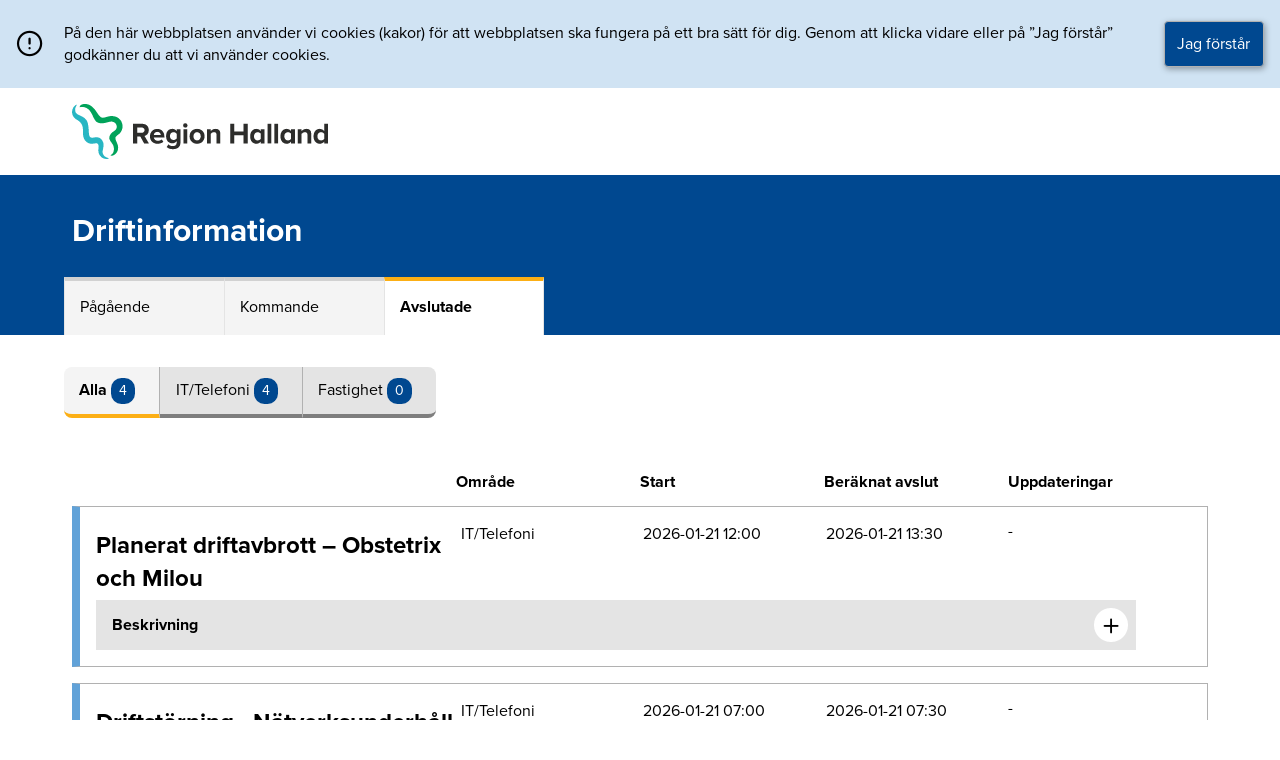

--- FILE ---
content_type: text/html; charset=UTF-8
request_url: https://driftinfo.regionhalland.se/driftinfo/driftavbrott-siths/?oid=1&sid=3
body_size: 4397
content:
<!doctype html>
<html lang="sv-se" data-server="42" data-version="1.15.0" style="height: 101%">
  <head>
	<meta charset="utf-8" />
	<meta http-equiv="x-ua-compatible" content="ie=edge" />
	<meta name="viewport" content="width=device-width, initial-scale=1, shrink-to-fit=no" />

	<link rel="apple-touch-icon" sizes="180x180" href="https://driftinfo.regionhalland.se/include/favicons/apple-touch-icon.png" />
	<link rel="icon" type="image/png" sizes="32x32" href="https://driftinfo.regionhalland.se/include/favicons/favicon-32x32.png" />
	<link rel="icon" type="image/png" sizes="16x16" href="https://driftinfo.regionhalland.se/include/favicons/favicon-16x16.png"/>
	<link rel="manifest" href="https://driftinfo.regionhalland.se/include/favicons/site.webmanifest" />
	<link rel="mask-icon" href="https://driftinfo.regionhalland.se/include/favicons/safari-pinned-tab.svg" color="#6ba3cb" />
	<link rel="shortcut icon" href="https://driftinfo.regionhalland.se/include/favicons/favicon.ico" />
	<meta name="apple-mobile-web-app-title" content="Driftinfo - Region Halland" />
	<meta name="application-name" content="Driftinfo - Region Halland" />
	<meta name="msapplication-TileColor" content="#ffffff" />
	<meta name="msapplication-config" href="https://driftinfo.regionhalland.se/include/favicons/browserconfig.xml" />
	<meta name="theme-color" content="#ffffff" />
    <title>Driftinformation - Region Halland</title>
	<link rel="stylesheet" type="text/css" href="https://at.alicdn.com/t/font_o5hd5vvqpoqiwwmi.css">
	<link rel="stylesheet" type="text/css" href="https://driftinfo.regionhalland.se/include/style/whh2fjs-1.0.0.css">
	<link rel="stylesheet" href="https://driftinfo.regionhalland.se/styleguide_cdn/driftinfo.css"/>
	<link rel="stylesheet" href="https://driftinfo.regionhalland.se/include/style/development.css" type="text/css" media="all" />
	<script src="https://driftinfo.regionhalland.se/include/scripts/jquery.3.3.1.min.js?ver=3.3.1"></script>
	<script src="https://driftinfo.regionhalland.se/styleguide5.0.0/js/components.js"></script>
	<script src="https://driftinfo.regionhalland.se/include/scripts/application.js"></script>
	<!-- Matomo -->
	<script type="text/javascript">
		var _paq = window._paq || [];
		/* tracker methods like "setCustomDimension" should be called before "trackPageView" */
		_paq.push(['trackPageView']);
		_paq.push(['enableLinkTracking']);
		(function() {
			var u="//matomo.regionhalland.se/";
			_paq.push(['setTrackerUrl', u+'matomo.php']);
			_paq.push(['setSiteId', '2']);
			var d=document, g=d.createElement('script'), s=d.getElementsByTagName('script')[0];
			g.type='text/javascript'; g.async=true; g.defer=true; g.src=u+'matomo.js'; s.parentNode.insertBefore(g,s);
		})();
	</script>
	<!-- End Matomo Code -->
</head>  <body style="height: 101%" class="driftinfo-template-default single single-driftinfo postid-1353 driftavbrott-siths app-data index-data singular-data single-data single-driftinfo-data single-driftinfo-driftavbrott-siths-data">
    <header>
        <a class="jump-to-content" href="#main">Direkt till innehållet</a>
        <div style="background-color: rgba(108,162,213,0.3);">
		<div class="rh-cookie mx-auto pr2 pl2" style="max-width:1440px;">
			<span class="rh-cookie-icon"></span>
			<p class="rh-cookie-description">
				På den här webbplatsen använder vi cookies (kakor) för att webbplatsen ska fungera på ett bra sätt för dig. Genom att klicka vidare eller på ”Jag förstår” godkänner du att vi använder cookies.
			</p>
			<button id="cookie-consent" class="rh-button rh-button--primary rh-cookie-button" aria-label="Acceptera cookies och dölj meddelandet" role="button">Jag förstår</button>
		</div>
	</div>
        <div class="pl1 py2 rh-logo-sitename mx-auto" style="max-width: 1152px">
    <a href="/">
        <img src="/include/img/RegionHalland_Logotyp_RGB_Farg_2.svg" style="width: 256px; display: block;" alt="Länk till förstasidan">
    </a>
</div>
<div style="background: #004890; color: white;">
    <div class="pl1 mx-auto pt3" style="padding-bottom: 5em; max-width: 1152px">
        <a href="https://driftinfo.regionhalland.se" style="text-decoration:none;"><h1 class="h1" style="display:inline; color:white;">
            Driftinformation
        </h1></a>
    </div>
</div>    </header>
    <main id="main">
        
    
    
    
    <div class="mx-auto" style="max-width: 1440px;">
        <div class="center" style="position:relative; top: -3.6em;max-width: 1152px">
            <div class="rh-tabs">
    <ul class="rh-tabs-list" style="height: 3.6em;">
        <li style="max-width:10em;" class="rh-tabs-list-item ">
            <p class="rh-tabs-list-item-text">
                <a class="rh-link--navigation" href="./?oid=1&sid=1">
                                            Pågående
                                    </a>
            </p>
        </li>
        <li style="max-width:10em;" class="rh-tabs-list-item ">
            <p class="rh-tabs-list-item-text">
                <a class="rh-link--navigation" href="./?oid=1&sid=2" class="">
                                            Kommande
                                    </a>
            </p>
        </li>
        <li style="max-width:10em;" class="rh-tabs-list-item  rh-tabs-list-item--active ">
            <p class="rh-tabs-list-item-text">
                <a class="rh-link--navigation" href="./?oid=1&sid=3" class="">
                                            <strong>Avslutade</strong>
                                    </a>
            </p>
        </li>
    </ul>
</div>            <div class="mt3 mb2 rh-buttongroup">

    
    <div class="rh-buttongroup__button rh-buttongroup__button--left  rh-buttongroup__button--active ">

        <a class="rh-buttongroup__button-text" href="./?oid=1&sid=3">
                            <strong>Alla</strong>
                    </a>
        <span class="rh-labels" style="color: white; background: #004890;">
                            4
                        </span>

    </div>

    
    <div class="rh-buttongroup__button ">

        <a class="rh-buttongroup__button-text" href="./?oid=2&sid=3">
                            IT/Telefoni
                    </a>
        <span class="rh-labels" style="color: white; background: #004890;">
                            4
                        </span>

    </div>

    
    <div class="rh-buttongroup__button rh-buttongroup__button--right ">

        <a class="rh-buttongroup__button-text" href="./?oid=3&sid=3">
                            Fastighet
                    </a>
        <span class="rh-labels" style="color: white; background: #004890;">
                            0
                        </span>
    </div>
</div>
            <div style="background: white;">

                                                
                
                    
                    <header class="clearfix mt3 p1 hidden-sm">
    <div class="p2">
        <div class="col col-12 sm-col-4">
            &nbsp;
        </div>
        <div class="col col-12 sm-col-2">
            <strong>Område</strong>
        </div>
        <div class="col col-12 sm-col-2">
            <strong>Start</strong>
        </div>
        <div class="col col-12 sm-col-2">
            <strong>Beräknat avslut</strong>
        </div>
        <div class="col col-12 sm-col-1">
            <strong>Uppdateringar</strong>
        </div>
        <div class="col col-12 sm-col-1">
            &nbsp;
        </div>
    </div>
</header>
                    
                    <div class="p1">
            <div class="p2 mb2 rh-card">
            
            
            <div class="clearfix">
                <div class="col col-12 sm-col-4">
                    <h2 class="h2">Planerat driftavbrott – Obstetrix och Milou</h2>
                                                        </div>
                <div class="col col-12 sm-col-2">
                                                                        <strong class="only-sm">Område</strong>
                            <p>IT/Telefoni</p>
                                                            </div>
                <div class="col col-12 sm-col-2">
                    <strong class="only-sm">Start</strong>
                                            <p>2026-01-21 12:00</p>
                                    </div>
                <div class="col col-12 sm-col-2">
                    <strong class="only-sm">Beräknat avslut</strong>
                                            <p>2026-01-21 13:30</p>
                                    </div>
                <div class="col col-12 sm-col-1">
                    <strong class="only-sm">Uppdateringar</strong>
                                            -
                                    </div>
                
                <div class="col col-12 sm-col-1">
                    &nbsp;
                </div>

                
                <div class="col col-12 md-col-12 p1 flex justify-between" style="align-items: center; max-width: 65em; color: black; background: #E4E4E4;">
                    <span class="pl1"><strong>Beskrivning</strong></span><button id="6970d82beb72f" aria-label="Expandera informationen om Planerat driftavbrott – Obstetrix och Milou" class="rh-disturbance-card__toggle icon-plus" style="font-family: feather !important; background:white; font-size:1.4em; width:1.5em; height: 1.5em; border-radius: 50%; border: 0px solid transparent;"></button>
                </div>

                
                <div class="rh-disturbance-card__content" data-toggleID="6970d82beb72f">
                    <div class="col col-12 p2 mb2 rh-article" style="background: #F4F4F4;max-width: 65em; border:1px solid #D1D1D1;">
                        <p><p><strong>Omfattning:<br />
</strong>Obstetrix och Milou stängt för service.</p>
<p><strong>Påverkan:<br />
</strong>Under stoppet bör Obstetrix vara stängt, inte bara utloggat med F8 (annars blir det felmeddelande då Obstetrix startas igen), Milou kommer inte att fungera.<br />
För övrigt går datorerna bra att använda.</p>
<p><strong>Starttid:<br />
</strong>2026-01-21 kl. 12:00</p>
<p><strong>Sluttid:<br />
</strong>2026-01-21 kl. 13:30</p>
<p><strong>Kontaktperson:<br />
</strong>Magnus Svärd, RK ITD, 0701-821654</p>
</p>
                        
                        
                    </div>
                </div>
            </div>
        </div>
            <div class="p2 mb2 rh-card">
            
            
            <div class="clearfix">
                <div class="col col-12 sm-col-4">
                    <h2 class="h2">Driftstörning - Nätverksunderhåll Ascom Dect-telefoni samtalstrafik</h2>
                                                        </div>
                <div class="col col-12 sm-col-2">
                                                                        <strong class="only-sm">Område</strong>
                            <p>IT/Telefoni</p>
                                                            </div>
                <div class="col col-12 sm-col-2">
                    <strong class="only-sm">Start</strong>
                                            <p>2026-01-21 07:00</p>
                                    </div>
                <div class="col col-12 sm-col-2">
                    <strong class="only-sm">Beräknat avslut</strong>
                                            <p>2026-01-21 07:30</p>
                                    </div>
                <div class="col col-12 sm-col-1">
                    <strong class="only-sm">Uppdateringar</strong>
                                            -
                                    </div>
                
                <div class="col col-12 sm-col-1">
                    &nbsp;
                </div>

                
                <div class="col col-12 md-col-12 p1 flex justify-between" style="align-items: center; max-width: 65em; color: black; background: #E4E4E4;">
                    <span class="pl1"><strong>Beskrivning</strong></span><button id="6970d82beb776" aria-label="Expandera informationen om Driftstörning - Nätverksunderhåll Ascom Dect-telefoni samtalstrafik" class="rh-disturbance-card__toggle icon-plus" style="font-family: feather !important; background:white; font-size:1.4em; width:1.5em; height: 1.5em; border-radius: 50%; border: 0px solid transparent;"></button>
                </div>

                
                <div class="rh-disturbance-card__content" data-toggleID="6970d82beb776">
                    <div class="col col-12 p2 mb2 rh-article" style="background: #F4F4F4;max-width: 65em; border:1px solid #D1D1D1;">
                        <p><h2 id="h-Omfattning" class="rh-h2">Omfattning</h2>
<p class="rh-p">Gäller samtalstrafiken till och från Ascom Dect-telefonin i hela Regionen där det används. Arbetet utförs av IT för bättre hantering av nätverkstrafiken inom Region Halland.</p>
<h2 id="h-Paverkan" class="rh-h2">Påverkan</h2>
<p class="rh-p">Störning som kan påverka samtals kvalitén.</p>
<p class="rh-p">Reservmobiler för medicinska larm kommer att vara utdelade för att säkerställa medicinska larmfunktionen.</p>
<p class="rh-p">Om det är fortsatt problem efter driftstörningen med Dect-telefonen prova starta om telefonen innan felanmälan görs.</p>
<h2 id="h-Starttid" class="rh-h2">Starttid</h2>
<p class="rh-p">2026-01-21 kl. 07.00</p>
<h2 id="h-Sluttid" class="rh-h2">Sluttid</h2>
<p class="rh-p">2026-01-21 kl 07.30</p>
<h2 id="h-Kontaktperson" class="rh-h2">Kontaktperson</h2>
<p class="rh-p">Vid frågor kontakta Servicedesk telefoni 0104-76 19 00 (61900)</p>
</p>
                        
                        
                    </div>
                </div>
            </div>
        </div>
            <div class="p2 mb2 rh-card">
            
            
            <div class="clearfix">
                <div class="col col-12 sm-col-4">
                    <h2 class="h2">Planerat driftavbrott/driftstörning – Lifecare</h2>
                                                        </div>
                <div class="col col-12 sm-col-2">
                                                                        <strong class="only-sm">Område</strong>
                            <p>IT/Telefoni</p>
                                                            </div>
                <div class="col col-12 sm-col-2">
                    <strong class="only-sm">Start</strong>
                                            <p>2026-01-20 17:00</p>
                                    </div>
                <div class="col col-12 sm-col-2">
                    <strong class="only-sm">Beräknat avslut</strong>
                                            <p>2026-01-20 21:00</p>
                                    </div>
                <div class="col col-12 sm-col-1">
                    <strong class="only-sm">Uppdateringar</strong>
                                            -
                                    </div>
                
                <div class="col col-12 sm-col-1">
                    &nbsp;
                </div>

                
                <div class="col col-12 md-col-12 p1 flex justify-between" style="align-items: center; max-width: 65em; color: black; background: #E4E4E4;">
                    <span class="pl1"><strong>Beskrivning</strong></span><button id="6970d82beb79f" aria-label="Expandera informationen om Planerat driftavbrott/driftstörning – Lifecare" class="rh-disturbance-card__toggle icon-plus" style="font-family: feather !important; background:white; font-size:1.4em; width:1.5em; height: 1.5em; border-radius: 50%; border: 0px solid transparent;"></button>
                </div>

                
                <div class="rh-disturbance-card__content" data-toggleID="6970d82beb79f">
                    <div class="col col-12 p2 mb2 rh-article" style="background: #F4F4F4;max-width: 65em; border:1px solid #D1D1D1;">
                        <p><div><b><span class="font"><span class="size" data-ogsc="">Omfattning:<br />
</span></span></b><i><span class="font"><span class="size" data-ogsc="">Driftstopp i Lifecare, driftsstopp rutin får användas under tiden</p>
<p></span></span></i><b><span class="font"><span class="size" data-ogsc="">Påverkan:<br />
</span></span></b><i><span class="font"><span class="size" data-ogsc="">Totalt driftsstopp</p>
<p></span></span></i><b><span class="font"><span class="size" data-ogsc="">Starttid:<br />
</span></span></b><i><span class="font"><span class="size" data-ogsc="">2026-01-20 </span></span></i><span class="font"><span class="size" data-ogsc="">kl<i data-ogsc="">. 17:00</p>
<p></i><b data-ogsc="">Sluttid:<br />
</b><i data-ogsc="">2026-01-20  </i>kl<i data-ogsc="">. 21:00</i></span></span></div>
<div><span class="font"><span class="size"><i><br />
</i><b data-ogsc="">Kontaktperson:<br />
</b><i data-ogsc="">Boel Göransson, E-hälsa och invånartjänster 0766-96 57 47</i></span></span></div>
</p>
                        
                        
                    </div>
                </div>
            </div>
        </div>
            <div class="p2 mb2 rh-card">
            
            
            <div class="clearfix">
                <div class="col col-12 sm-col-4">
                    <h2 class="h2">Planerat driftavbrott – Aknet</h2>
                                                        </div>
                <div class="col col-12 sm-col-2">
                                                                        <strong class="only-sm">Område</strong>
                            <p>IT/Telefoni</p>
                                                            </div>
                <div class="col col-12 sm-col-2">
                    <strong class="only-sm">Start</strong>
                                            <p>2026-01-19 17:00</p>
                                    </div>
                <div class="col col-12 sm-col-2">
                    <strong class="only-sm">Beräknat avslut</strong>
                                            <p>2026-01-19 18:00</p>
                                    </div>
                <div class="col col-12 sm-col-1">
                    <strong class="only-sm">Uppdateringar</strong>
                                            -
                                    </div>
                
                <div class="col col-12 sm-col-1">
                    &nbsp;
                </div>

                
                <div class="col col-12 md-col-12 p1 flex justify-between" style="align-items: center; max-width: 65em; color: black; background: #E4E4E4;">
                    <span class="pl1"><strong>Beskrivning</strong></span><button id="6970d82beb7c8" aria-label="Expandera informationen om Planerat driftavbrott – Aknet" class="rh-disturbance-card__toggle icon-plus" style="font-family: feather !important; background:white; font-size:1.4em; width:1.5em; height: 1.5em; border-radius: 50%; border: 0px solid transparent;"></button>
                </div>

                
                <div class="rh-disturbance-card__content" data-toggleID="6970d82beb7c8">
                    <div class="col col-12 p2 mb2 rh-article" style="background: #F4F4F4;max-width: 65em; border:1px solid #D1D1D1;">
                        <p><p><strong>Omfattning:<br />
</strong>Den 19 januari från 17:00 görs ett planerat driftavbrott i AKnet. Beräknas vara klart 18:00.</p>
<p><strong>Påverkan:<br />
</strong>Under tiden för driftstoppet kommer systemet AKnet inte kunna användas, alla användare kommer att behöva spara och logga ut för att inte förlora uppgifter.<br />
I de fall de inte loggar ut kommer de att loggas ut med risk för osparade uppgifter.<br />
Under driftstoppet får reservrutin användas. Se:   <a href="https://rh.sharepoint.com/sites/Informationssakerhet_och_sakerhet/ODMPublished/RH-9657/AKnet%20-%20Reservrutin.pdf?Web=1"> AKnet - Reservrutin.pdf</a></p>
<p>Vi ber er lägga ett ärende till Läkemedelssupporten via <a href="http://servicedesk.lthalland.se/HomePage.do?SkipNV2Filter=true&amp;SkipNV2Filter=true">Servicedesk</a> om ni efter driftstoppet får problem eller har frågor.</p>
<p><strong>Starttid:<br />
</strong>2026-01-19 kl. 17:00</p>
<p><strong>Sluttid:<br />
</strong>2026-01-19 kl. 18:00</p>
<p><strong>Kontaktperson/er:</strong><br />
Annelie Skoglund, IT och Digitalisering, 035-136556<br />
Magnus Svärd, IT och Digitalisering, 0701-821654</p>
</p>
                        
                        
                    </div>
                </div>
            </div>
        </div>
    </div>
                            </div>
        </div>

        
        
        
        <div class="pb2" style="display:flex; justify-content: center;">
                    <h2 class="h3 rh-heading-underlined">4 driftstörningar - sida 1 av 1</h2>
            </div>
    <div class="rh-pagination pb3" style="display:flex; justify-content: center;">
        <span><a class="rh-pagination-link rh-pagination-group rh-pagination-link-previous" href="./?sida=1&oid=1&sid=3"><<</a></span>
        <span><a class="rh-pagination-link rh-pagination-group" href="./?sida=1&oid=1&sid=3"><</a></span>
                                    <strong><a class="rh-pagination-link rh-pagination-group rh-pagination-link--current" href="./?sida=1&oid=1&sid=3">1</a></strong>
                            <span><a class="rh-pagination-link rh-pagination-group" href="./?sida=1&oid=1&sid=3">></a></span>
        <span><a class="rh-pagination-link rh-pagination-group rh-pagination-link-next" href="./?sida=1&oid=1&sid=3">>></a></span>
    </div>



    </div>

    </main>
    <footer>
        <div style="background-color: #F4F4F4; line-height: 1.4;">
    <div class="clearfix center pb3" style="max-width: 1152px;">
        <div class="left-align col col-12 sm-col-12 md-col-4 lg-col-4">
            <p class="h2 pt3">Kontakta oss</p>
            <p>
                Region Halland<br>
                Box 517<br>
                301 80 Halmstad
            </p>
            <p>
                <strong>Telefon:</strong> 035 - 13 48 00<br>
                <strong>E-post:</strong> <a href="mailto:regionen@regionhalland.se">regionen@regionhalland.se</a>
            </p>

        </div>

        <div class="left-align col col-12 sm-col-12 md-col-4 lg-col-4">
            <p class="h2 pt3">Region Hallands webbplatser</p>
            <ul>
                <li><a class="rh-link--navigation" href="https://www.regionhalland.se">Regionhalland.se</a></li>
                <li><a class="rh-link--navigation" href="https://vardgivare.regionhalland.se">Vardgivare.regionhalland.se</a></li>
                <li><a class="rh-link--navigation" href="https://intra.regionhalland.se">Intra.regionhalland.se</a></li>
            </ul>
        </div>
        <div class="left-align col col-12 sm-col-12 md-col-4 lg-col-4">
            <p class="h2 pt3">Om webbplatsen</p>
            <ul>
                <li><a class="rh-link--navigation" href="/om-webbplatsen">Om webbplatsen</a></li>
                <li><a class="rh-link--navigation" href="https://www.regionhalland.se/om-region-halland/dataskydd/">Behandling av personuppgifter</a></li>
                <li><a class="rh-link--navigation" href="/om-webbplatsen">Cookies</a></li>
                <li><a class="rh-link--navigation" href="/redogorelse-for-tillganglighet">Redogörelse för tillgänglighet</a></li>
            </ul>

        </div>
    </div>
</div>
        <div class="rh-back-to-top__container">
    <a href="#" title="Scrolla till toppen" class="rh-link--navigation">
        <div id="back-to-top" class="rh-circle-button rh-circle-button--large rh-back-to-top">
            <span class="icon-chevron-up rh-circle-button__icon"></span>
        </div>
    </a>
</div>    </footer>
  </body>
</html>

--- FILE ---
content_type: text/css
request_url: https://driftinfo.regionhalland.se/include/style/development.css
body_size: 503
content:
/**
 *  The following imports are manually copied from the component library.
 *  Do not add styles or imports that compile to actual CSS.
 *. https://github.com/RegionHalland/styleguide/
 *
**/

body {
  font-family: proxima-nova, Arial, SansSerif;
}

.rh-article ul {
  list-style-type: disc;
  padding-left: 2ex;
  line-height: 1.37em;
}
.rh-article ol {
  list-style-type: decimal;
  padding-left: 2ex;
  line-height: 1.37em;
}

.rh-article h1, h2, h3, h4, h5, h6 {
  line-height: 1.4;
  padding-top: 0.5ex;
  padding-bottom: 0.5ex;
}

footer a {
  color: black;
}

.jump-to-content {
  display: block;
  background: #fff;
  position: absolute;
  overflow: hidden;
  text-align: center;
  height: 0;
}

.jump-to-content:focus {
  position: initial;
  background: #fcaf15;
  padding: 0.5rem;
  height: auto;
  color: black;
}

/*# sourceMappingURL=main.css.map*/